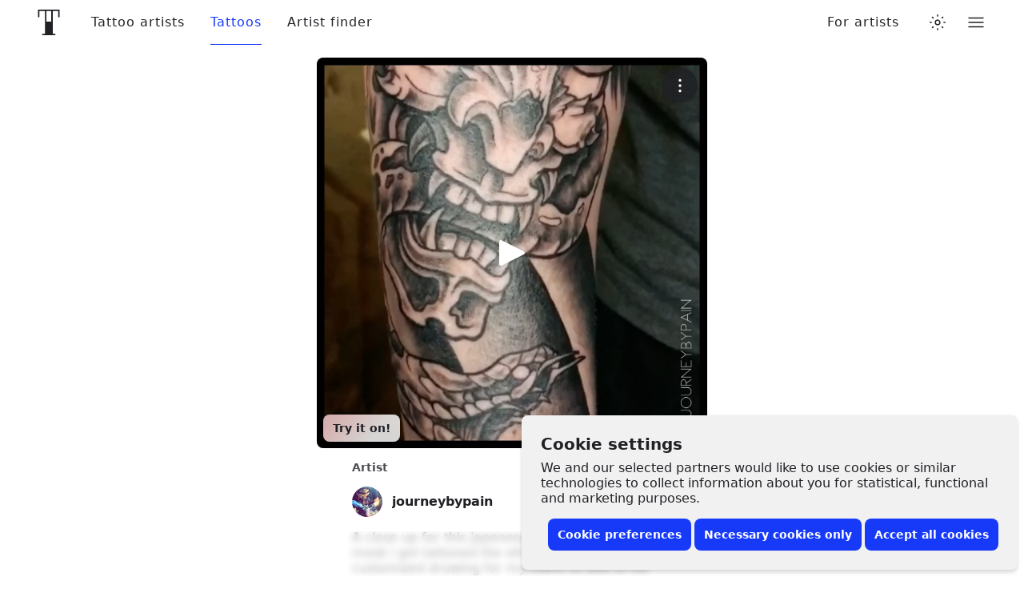

--- FILE ---
content_type: text/css
request_url: https://www.tattoodo.com/static/assets/af6a2feb.css
body_size: 2898
content:
._3RCNv3{display:flex}.Js2wVw_{display:none}.HfuaRYS{align-items:flex-start;background-color:var(--3644322065);bottom:0;box-shadow:0 -4px 4px 0 #0000001f,0 0 4px 0 #0000000f;color:var(--2574810031);display:flex;flex-direction:column;justify-content:flex-end;padding:10px 16px;position:fixed;right:0;z-index:1600}@media only screen and (min-width:768px){.HfuaRYS{border-radius:8px;bottom:8px;box-shadow:0 4px 4px 0 #0000001f,0 0 4px 0 #0000000f;padding:24px;right:8px;width:620px}}.WLn8bdf{font-size:16px;font-weight:600;line-height:1.2;margin:0 0 4px}@media only screen and (min-width:768px){.WLn8bdf{font-size:20px;margin-bottom:8px}}.MX4emOi{font-size:14px;line-height:1.2;margin:0 0 8px}@media only screen and (min-width:768px){.MX4emOi{font-size:16px;margin-bottom:16px}}.VEzp27Y{align-items:center;display:flex;flex-direction:column;justify-content:flex-end;width:100%}@media only screen and (min-width:768px){.VEzp27Y{flex-direction:row}}.isGxAxV{width:100%}@media only screen and (min-width:768px){.isGxAxV{width:auto}}.isGxAxV+.isGxAxV{margin-top:4px}@media only screen and (min-width:768px){.isGxAxV+.isGxAxV{margin-left:4px;margin-top:0}}.wYbUHDE{display:none}.b7GO06J .wYbUHDE{display:block}.b7GO06J .IgRRwdQ{display:none}.K7t6f6I{display:none;flex-direction:row;height:30px;justify-content:space-between;margin-top:12px;width:100%}@media only screen and (min-width:768px){.K7t6f6I{justify-content:flex-end}}.b7GO06J .K7t6f6I{display:flex}.MHAwehh{align-items:center;cursor:pointer;display:flex;flex-direction:column;height:30px;justify-content:flex-start;width:25%}@media only screen and (min-width:768px){.MHAwehh{flex-direction:row;width:auto}}@media only screen and (min-width:768px){.MHAwehh+.MHAwehh{margin-left:8px}}.npH2uz5{font-size:14px;margin-top:4px}@media only screen and (min-width:768px){.npH2uz5{margin-top:0}}.TAAV04K{opacity:0;pointer-events:none;position:absolute}.mdk7UWK{align-items:center;background-color:var(--1235219442);border:1px solid var(--981189211);border-radius:4px;display:flex;flex-shrink:0;height:18px;justify-content:center;margin-right:8px;overflow:hidden;position:relative;transition:border-color var(--transition),background-color var(--transition);width:18px;z-index:3}.TAAV04K:disabled~.mdk7UWK{opacity:.5}.TAAV04K:checked~.mdk7UWK{background-color:#173af8;border-color:#173af8}.UE3ah26{color:#fff;font-size:10px;opacity:0;transform:scale(0);transition:opacity var(--transition),transform var(--transition)}.TAAV04K:checked~.mdk7UWK .UE3ah26{opacity:1;transform:scale(1)}.OeRBCLK{display:flex;flex-direction:column;position:relative;width:100%;z-index:2}@media (prefers-color-scheme:dark){html.auto-theme .OeRBCLK{background-color:var(--827732822);color:#fff}}html.dark .OeRBCLK{background-color:var(--827732822);color:#fff}html.lights-out .OeRBCLK{background-color:var(--827732822);color:#fff}.FZ4p6Wc{background-color:initial;color:inherit;flex-grow:1}.FGOZsLY{animation:XQCTobz 3s linear infinite;position:relative}@keyframes XQCTobz{0%,10%{transform:scale(1)}25%{transform:scale(1.2)}30%{transform:scale(1)}40%,to{transform:scale(1)}}.FGOZsLY:before{animation:_3Mr1B63 3s cubic-bezier(.2,0,.4,1) infinite;animation-delay:.8s;background-color:var(--3502636724);border-radius:50%;content:"";height:80vw;left:50%;opacity:0;position:absolute;top:50%;transform:translate(-50%,-50%);width:80vw;z-index:-1}@keyframes _3Mr1B63{0%{opacity:1;transform:translate(-50%,-50%) scale(0)}50%,to{opacity:0;transform:translate(-50%,-50%) scale(1)}}

/*! normalize.css v8.0.0 | MIT License | github.com/necolas/normalize.css */html{-webkit-text-size-adjust:100%;line-height:1.15}body{margin:0}h1{font-size:2em;margin:.67em 0}hr{box-sizing:initial;height:0;overflow:visible}pre{font-family:monospace,monospace;font-size:1em}a{background-color:initial}abbr[title]{border-bottom:none;text-decoration:underline;-webkit-text-decoration:underline dotted;text-decoration:underline dotted}b,strong{font-weight:bolder}code,kbd,samp{font-family:monospace,monospace;font-size:1em}small{font-size:80%}sub,sup{font-size:75%;line-height:0;position:relative;vertical-align:initial}sub{bottom:-.25em}sup{top:-.5em}img{border-style:none}button,input,optgroup,select,textarea{font-family:inherit;font-size:100%;line-height:1.15;margin:0}button,input{overflow:visible}button,select{text-transform:none}[type=button],[type=reset],[type=submit],button{-webkit-appearance:button}[type=button]::-moz-focus-inner,[type=reset]::-moz-focus-inner,[type=submit]::-moz-focus-inner,button::-moz-focus-inner{border-style:none;padding:0}[type=button]:-moz-focusring,[type=reset]:-moz-focusring,[type=submit]:-moz-focusring,button:-moz-focusring{outline:1px dotted ButtonText}fieldset{padding:.35em .75em .625em}legend{box-sizing:border-box;color:inherit;display:table;max-width:100%;padding:0;white-space:normal}progress{vertical-align:initial}textarea{overflow:auto}[type=checkbox],[type=radio]{box-sizing:border-box;padding:0}[type=number]::-webkit-inner-spin-button,[type=number]::-webkit-outer-spin-button{height:auto}[type=search]{-webkit-appearance:textfield;outline-offset:-2px}[type=search]::-webkit-search-decoration{-webkit-appearance:none}::-webkit-file-upload-button{-webkit-appearance:button;font:inherit}details{display:block}summary{display:list-item}template{display:none}[hidden]{display:none}html{--3477626056:#000;--2574810031:#202125;--1165765287:#202125cc;--3763335109:#20212599;--1301625293:#20212566;--1529071501:#20212533;--203343004:#2021251f;--1782081665:#fff;--2614808855:#f5f5f5;--981189211:#e1e1e1;--3261851564:#e1e1e199;--1235219442:#fff;--827732822:#fff;--4229425095:#fffffff2;--1900012432:#ffffffe6;--532366285:#fffc;--569110351:#ffffffb3;--4046467179:#fff9;--1368458670:#ffffff80;--2826474054:#fff3;--1305588964:#fff0;--3153880342:#f1f3fd;--3644322065:#f1f1f1;--3502636724:#f8f8f8;--429669166:#2a2a2a;--2173572259:#202125;--2211458599:#202125f2;--97820737:#202125cc;--1542052251:#20212599;--2464825406:#20212580;--2762855860:#20212554;--1048634036:#20212529;--2732777590:#2021251f;--3202725210:#2021250f;--1726846906:#e4e4e4;--1834324657:#ccc;--2880914188:#f5f6f7;--2066373192:#ebebeb;--1246870197:#ebebeb;--590345169:#fff;--1222149592:#d9d0c1;--2301541356:#173af8;--374519849:#173af8cc;--2391464123:#173af899;--1200349939:#173af880;--2248036443:#173af83d;--3278596963:#173af81f;--2276187930:#173af80f;--1323416445:#173af808;--2150972227:#ff4848;--1776854205:#ff4848bf;--1773310180:#ff484833;--4238491059:#ff48481f;--4031418942:#e42172;--3405824480:#e4217233;--1034329373:#e421721a;--172804225:#f7cf49;--2524626879:#f7cf493d;--2687215586:#202125;--3668005788:#00de74}html.light{--3477626056:#000;--2574810031:#202125;--1165765287:#202125cc;--3763335109:#20212599;--1301625293:#20212566;--1529071501:#20212533;--203343004:#2021251f;--1782081665:#fff;--2614808855:#f5f5f5;--981189211:#e1e1e1;--3261851564:#e1e1e199;--1235219442:#fff;--827732822:#fff;--4229425095:#fffffff2;--1900012432:#ffffffe6;--532366285:#fffc;--569110351:#ffffffb3;--4046467179:#fff9;--1368458670:#ffffff80;--2826474054:#fff3;--1305588964:#fff0;--3153880342:#f1f3fd;--3644322065:#f1f1f1;--3502636724:#f8f8f8;--429669166:#2a2a2a;--2173572259:#202125;--2211458599:#202125f2;--97820737:#202125cc;--1542052251:#20212599;--2464825406:#20212580;--2762855860:#20212554;--1048634036:#20212529;--2732777590:#2021251f;--3202725210:#2021250f;--1726846906:#e4e4e4;--1834324657:#ccc;--2880914188:#f5f6f7;--2066373192:#ebebeb;--1246870197:#ebebeb;--590345169:#fff;--1222149592:#d9d0c1;--2301541356:#173af8;--374519849:#173af8cc;--2391464123:#173af899;--1200349939:#173af880;--2248036443:#173af83d;--3278596963:#173af81f;--2276187930:#173af80f;--1323416445:#173af808;--2150972227:#ff4848;--1776854205:#ff4848bf;--1773310180:#ff484833;--4238491059:#ff48481f;--4031418942:#e42172;--3405824480:#e4217233;--1034329373:#e421721a;--172804225:#f7cf49;--2524626879:#f7cf493d;--2687215586:#202125;--3668005788:#00de74}@media (prefers-color-scheme:dark){html.auto-theme{--3477626056:#fff;--2574810031:#fff;--1165765287:#fffc;--3763335109:#fff9;--1301625293:#fff6;--1529071501:#fff3;--203343004:#ffffff1f;--1782081665:#fff;--2614808855:#202125;--981189211:#333;--3261851564:#3339;--1235219442:#333;--827732822:#222;--4229425095:#222222f2;--1900012432:#222222e6;--532366285:#222c;--569110351:#222222b3;--4046467179:#2229;--1368458670:#22222280;--2826474054:#2223;--1305588964:#2220;--3153880342:#2b2e3a;--3644322065:#222;--3502636724:#2a2a2a;--2173572259:#040404;--2211458599:#040404f2;--97820737:#040404cc;--1542052251:#04040499;--2464825406:#04040480;--2762855860:#04040454;--1048634036:#04040429;--2732777590:#0404041f;--3202725210:#0404040f;--429669166:#000;--1726846906:#444;--1834324657:#666;--2880914188:#111;--2066373192:#111;--1246870197:#000;--590345169:#000;--1222149592:#5f513a;--2301541356:#173af8;--374519849:#173af8cc;--2391464123:#173af899;--1200349939:#173af880;--2248036443:#173af83d;--3278596963:#173af81f;--2276187930:#173af80f;--1323416445:#173af808;--2150972227:#ff4848;--1776854205:#ff4848bf;--1773310180:#ff484833;--4238491059:#ff48481f;--4031418942:#e42172;--3405824480:#e4217233;--1034329373:#e421721a;--172804225:#f7cf49;--2524626879:#f7cf493d;--2687215586:#202125;--3668005788:#00de74;color-scheme:dark}}html.dark{--3477626056:#fff;--2574810031:#fff;--1165765287:#fffc;--3763335109:#fff9;--1301625293:#fff6;--1529071501:#fff3;--203343004:#ffffff1f;--1782081665:#fff;--2614808855:#202125;--981189211:#333;--3261851564:#3339;--1235219442:#333;--827732822:#222;--4229425095:#222222f2;--1900012432:#222222e6;--532366285:#222c;--569110351:#222222b3;--4046467179:#2229;--1368458670:#22222280;--2826474054:#2223;--1305588964:#2220;--3153880342:#2b2e3a;--3644322065:#222;--3502636724:#2a2a2a;--2173572259:#040404;--2211458599:#040404f2;--97820737:#040404cc;--1542052251:#04040499;--2464825406:#04040480;--2762855860:#04040454;--1048634036:#04040429;--2732777590:#0404041f;--3202725210:#0404040f;--429669166:#000;--1726846906:#444;--1834324657:#666;--2880914188:#111;--2066373192:#111;--1246870197:#000;--590345169:#000;--1222149592:#5f513a;--2301541356:#173af8;--374519849:#173af8cc;--2391464123:#173af899;--1200349939:#173af880;--2248036443:#173af83d;--3278596963:#173af81f;--2276187930:#173af80f;--1323416445:#173af808;--2150972227:#ff4848;--1776854205:#ff4848bf;--1773310180:#ff484833;--4238491059:#ff48481f;--4031418942:#e42172;--3405824480:#e4217233;--1034329373:#e421721a;--172804225:#f7cf49;--2524626879:#f7cf493d;--2687215586:#202125;--3668005788:#00de74;color-scheme:dark}html.lights-out{--3477626056:#fff;--2574810031:#fff;--1165765287:#fffc;--3763335109:#fff9;--1301625293:#fff6;--1529071501:#fff3;--203343004:#ffffff1f;--1782081665:#fff;--2614808855:#202125;--981189211:#333;--3261851564:#3339;--1235219442:#333;--827732822:#222;--4229425095:#222222f2;--1900012432:#222222e6;--532366285:#222c;--569110351:#222222b3;--4046467179:#2229;--1368458670:#22222280;--2826474054:#2223;--1305588964:#2220;--3153880342:#2b2e3a;--3644322065:#222;--3502636724:#2a2a2a;--2173572259:#040404;--2211458599:#040404f2;--97820737:#040404cc;--1542052251:#04040499;--2464825406:#04040480;--2762855860:#04040454;--1048634036:#04040429;--2732777590:#0404041f;--3202725210:#0404040f;--429669166:#000;--1726846906:#444;--1834324657:#666;--2880914188:#111;--2066373192:#111;--1246870197:#000;--590345169:#000;--1222149592:#5f513a;--2301541356:#173af8;--374519849:#173af8cc;--2391464123:#173af899;--1200349939:#173af880;--2248036443:#173af83d;--3278596963:#173af81f;--2276187930:#173af80f;--1323416445:#173af808;--2150972227:#ff4848;--1776854205:#ff4848bf;--1773310180:#ff484833;--4238491059:#ff48481f;--4031418942:#e42172;--3405824480:#e4217233;--1034329373:#e421721a;--172804225:#f7cf49;--2524626879:#f7cf493d;--2687215586:#202125;--3668005788:#00de74;--2574810031:#ddd;--981189211:#1d1d1d;--827732822:#0d0d0d;--4229425095:#0d0d0df2;--532366285:#0d0d0dcc;--569110351:#0d0d0db3;--4046467179:#0d0d0d99;--1368458670:#0d0d0d80;--2826474054:#0d0d0d33;--1305588964:#0d0d0d00;--1235219442:#222;--3644322065:#111;--3502636724:#1a1a1a;color-scheme:dark}html{--transition--duration:0.2s;--transition--easing:cubic-bezier(0.2,0,0.4,1);--transition:var(--transition--duration) var(--transition--easing);-moz-osx-font-smoothing:grayscale;-webkit-font-smoothing:antialiased;-webkit-overflow-scrolling:touch;background-color:var(--827732822);color:var(--2574810031);font-family:system-ui,-apple-system,BlinkMacSystemFont,Segoe UI,Roboto,Ubuntu,Helvetica Neue,Oxygen,Cantarell,sans-serif;font-size:20px;line-height:1.3;min-height:100%;overflow-x:hidden;overflow-y:auto;text-rendering:optimizeLegibility;width:100%}body{min-height:100%;overscroll-behavior-y:contain}body.not-scrollable{height:100vh;overflow:hidden;position:fixed;width:100%}*,:after,:before{box-sizing:border-box}a{color:inherit;text-decoration:none}table{border-collapse:collapse;width:100%}th{font-weight:700;text-align:left}td,th{padding:16px}img{display:block;max-width:100%}fieldset{border:0;margin:0;padding:0}::-webkit-search-cancel-button{-webkit-appearance:none;background-image:url('data:image/svg+xml;uf8,<svg xmlns="http://www.w3.org/2000/svg" viewBox="0 0 32 32"><path d="M3.2 0L0 3.2 28.8 32l3.2-3.2zM32 3.2L28.8 0 0 28.8 3.2 32z"/></svg>');background-position:0;background-repeat:no-repeat;height:10px;width:10px}[data-whatintent=mouse] :focus,[data-whatintent=touch] :focus{-webkit-tap-highlight-color:transparent;outline:none}
/*# sourceMappingURL=3d911fd4.js.map*/

--- FILE ---
content_type: text/css
request_url: https://www.tattoodo.com/static/assets/565a90e2.css
body_size: 2597
content:
.We09vCd{appearance:none;background-color:var(--429669166);border:0;border-radius:50%;color:var(--1782081665);display:block;font-weight:600;letter-spacing:1px;max-width:100%;overflow:hidden;padding:0;position:relative;text-transform:uppercase;transform:translateZ(0);width:1em}button.We09vCd{cursor:pointer}.We09vCd:before{content:"";display:block;padding-bottom:100%;position:relative;width:100%}.SlylhWl{background-color:var(--2880914188);color:var(--2574810031)}.aLhxuoH{background-color:var(--1235219442);color:var(--2574810031)}.SlylhWl .XkSYAw8{opacity:.8}.uX16qgY{height:100%;left:0;object-fit:cover;position:absolute;top:0;width:100%}.XkSYAw8{font-size:.25em;left:50%;line-height:1;position:absolute;top:50%;transform:translateX(-50%) translateY(-50%)}.HLMnt6_{perspective:1000px;position:relative}.naG_zxz{z-index:300}.viriGnH{align-items:center;appearance:none;background-color:initial;border:0;color:inherit;color:var(--2574810031);cursor:pointer;display:flex;height:56px;justify-content:center;padding:0;position:relative;width:40px}.DeY6DtG .RvOwJ45,.DeY6DtG .viriGnH{appearance:none;background-color:var(--827732822);border:0;border-radius:8px;box-shadow:0 8px 16px 0 #0000000f,0 0 1px 0 #0000000f;cursor:pointer;height:40px;padding:8px 10px;position:relative}.DeY6DtG .RvOwJ45:before,.DeY6DtG .viriGnH:before{border-radius:inherit;bottom:0;box-shadow:0 2px 6px 0 #0000000d,0 6px 18px #0000000d;content:"";left:0;opacity:0;pointer-events:none;position:absolute;right:0;top:0;transition:opacity var(--transition)}.DeY6DtG .RvOwJ45:hover:before,.DeY6DtG .viriGnH:hover:before{opacity:1}@media only screen and (min-width:768px){.DeY6DtG .RvOwJ45,.DeY6DtG .viriGnH{height:48px}}.zngFTj6:before{animation:GyLWZsA var(--transition) forwards;border:1px solid #e4e4e4;border-radius:50%;content:"";height:40px;left:50%;opacity:0;position:absolute;top:50%;transform:translateX(-50%) translateY(-50%);width:40px}.RvOwJ45{align-items:center;appearance:none;background-color:initial;border:0;color:inherit;cursor:pointer;display:flex;flex-direction:row;height:56px;justify-content:center;padding:0;transform:translateZ(0)}.zNoQoB6{position:relative}.iZXs46x .zNoQoB6:before{animation:EEEHK2B .2s cubic-bezier(.2,0,.4,1) forwards;background-color:var(--2150972227);border-radius:50%;box-shadow:0 0 0 2px #fff;content:"";height:8px;position:absolute;right:0;top:0;width:8px;z-index:2}@keyframes EEEHK2B{0%{transform:scale(0)}to{transform:scale(1)}}.qFFie9A{color:inherit;font-size:14px;margin-left:8px;transform:rotateX(0);transition:transform var(--transition)}.ouHgmXv .qFFie9A,.zngFTj6 .qFFie9A{transform:rotateX(-180deg)}.px5HzQF{animation-duration:.2s;animation-fill-mode:forwards;animation-iteration-count:1;animation-name:GyLWZsA;animation-timing-function:cubic-bezier(.2,0,.4,1);appearance:none;background-color:#000;border:0;bottom:0;height:auto;left:0;opacity:.62;position:absolute;right:0;top:0;width:auto;z-index:200}@keyframes GyLWZsA{0%{opacity:0}to{opacity:.62}}.MZBnDCp{align-items:center;appearance:none;background-color:var(--1235219442);border:1px solid var(--981189211);border-radius:8px;color:var(--2574810031);cursor:pointer;display:flex;height:40px;justify-content:center;padding:0 12px;position:relative}.MZBnDCp:before{border-radius:inherit;bottom:0;box-shadow:0 2px 6px 0 #0000000d,0 6px 18px #0000000d;content:"";left:0;opacity:0;pointer-events:none;position:absolute;right:0;top:0;transition:opacity var(--transition)}.MZBnDCp:hover:before{opacity:1}.Ecg7pst{font-size:20px;margin-right:4px}.fZ5L8OJ{font-size:14px;font-weight:600}.pTnOZE1{--list-padding-horizontal:16px;--list-padding-vertical:calc(var(--padding, 12px)*0.75);display:flex;flex-direction:column;font-size:16px;width:100%}.M1lALeK{--list-padding-vertical:calc(var(--list-padding-horizontal)*var(--airy))}.KicTcJL{--list-padding-horizontal:var(--padding,16px);margin:calc(var(--list-padding-horizontal)*-1);width:calc(100% + var(--list-padding-horizontal)*2)}.EMP1SUc{--list-padding-horizontal:var(--padding,16px);margin:0 calc(var(--list-padding-horizontal)*-1);width:calc(100% + var(--list-padding-horizontal)*2)}.DdwdKr6{--list-padding-vertical:var(--padding,16px);margin:calc(var(--list-padding-vertical)*-1) 0;width:calc(100% + var(--list-padding-vertical)*2)}.QS9AVlb{background-color:var(--981189211);height:1px;margin:calc(var(--list-padding-vertical)*.25) 0;width:100%}.Pt5vqF2{appearance:none;background-color:initial;border:0;color:var(--2574810031);display:block;padding:0;padding:var(--list-padding-vertical) var(--list-padding-horizontal);position:relative;text-align:left;transition:opacity var(--transition);width:100%;z-index:0}.r6DEVsi{cursor:pointer}.Pt5vqF2.URNqd8r{opacity:.6;pointer-events:none}.xxBPzmc .Pt5vqF2:not(.qayVH5i):not(:hover){opacity:.6}.Pt5vqF2.qayVH5i:before,.r6DEVsi:before{background-color:var(--3644322065);border-radius:8px;bottom:calc(var(--list-padding-vertical)*.35);content:"";left:calc(var(--list-padding-horizontal)*.3);opacity:0;pointer-events:none;position:absolute;right:calc(var(--list-padding-horizontal)*.3);top:calc(var(--list-padding-vertical)*.35);transform:scale(.94);transition:opacity var(--transition),transform var(--transition);z-index:-1}@media (prefers-color-scheme:dark){html.auto-theme .Pt5vqF2.qayVH5i:before,html.auto-theme .r6DEVsi:before{background-color:var(--3502636724)}}html.dark .Pt5vqF2.qayVH5i:before,html.dark .r6DEVsi:before{background-color:var(--3502636724)}html.lights-out .Pt5vqF2.qayVH5i:before,html.lights-out .r6DEVsi:before{background-color:var(--3502636724)}.Pt5vqF2.qayVH5i:before,.r6DEVsi:hover:before{opacity:1;transform:scale(1);transition-duration:.1s}.KicTcJL .Pt5vqF2:before{left:calc(var(--list-padding-horizontal)*.25);right:calc(var(--list-padding-horizontal)*.25)}.C9pVXJ_{align-items:center;appearance:none;background-color:initial;border:0;display:flex;flex-direction:row;gap:12px;justify-content:flex-start;line-height:1.2;padding:0;position:relative;text-align:left;transition:background-color var(--transition);width:100%;z-index:0}.xv2DMvS{align-items:center;display:flex;font-size:1.5em;height:1em;justify-content:center;width:1em}.wUk8uKC{display:flex;flex-direction:column;flex-grow:1;gap:2px;min-width:0}.Yl48Vlp{align-items:center;display:flex;flex-direction:row;font-weight:500;justify-content:flex-start;margin:0;min-width:0;overflow:hidden;text-overflow:ellipsis;white-space:nowrap}.FKApSAL{margin:0;white-space:pre-wrap}.aC3RF_s{flex-shrink:0;margin-left:auto}.sBEnSdK .wUk8uKC{color:var(--2150972227)}.ocZybdz{align-items:center;appearance:none;background-color:initial;border:0;color:var(--2574810031);cursor:pointer;display:flex;font-size:20px;height:32px;justify-content:center;padding:0;position:relative;width:32px;z-index:0}.ocZybdz:before{background-color:var(--3502636724);border:1px solid var(--981189211);border-radius:8px;content:"";height:100%;left:0;opacity:0;pointer-events:none;position:absolute;top:0;transform:scale(.95);transition:opacity var(--transition),transform var(--transition);width:100%;z-index:-1}.ocZybdz:hover:before{opacity:1;transform:scale(1)}.eLZ_yur{--link-spacing:16px;flex-grow:0;flex-shrink:0;height:56px;position:sticky;top:0;width:100%;z-index:300}@media (min-width:900px){.eLZ_yur{--link-spacing:32px}}.PewYkuJ{opacity:0;pointer-events:none}.nC2dEIB{align-items:stretch;animation-fill-mode:forwards;backdrop-filter:blur(6px);background-color:initial;color:var(--2574810031);display:flex;flex-direction:column;height:56px;justify-content:center}.nC2dEIB:before{background-color:var(--2574810031);bottom:0;content:"";left:0;opacity:0;pointer-events:none;position:absolute;right:0;top:0;transition:opacity var(--theme--transition);z-index:0}.nC2dEIB:after{background-color:var(--827732822);bottom:0;content:"";left:0;pointer-events:none;position:absolute;right:0;top:0;transition:opacity var(--theme--transition);z-index:0}.bK9gEMa{flex-grow:0;margin-left:-16px;order:1}.JL8J5I_{order:4}.cecVvsX{font-size:32px;padding:12px 8px}@media only screen and (min-width:1024px){.cecVvsX{padding:12px 21px}}.cecVvsX svg{width:1em}.bK9gEMa svg{margin:0 auto}@media only screen and (min-width:1024px){.bK9gEMa svg{margin:0}}.hImrPA6{align-items:center;display:flex;flex-direction:row;justify-content:flex-start;position:relative;width:100%;z-index:1}.nbTNy1a{order:3}.xygOsrP{display:none}@media only screen and (min-width:768px){.xygOsrP{align-items:center;display:flex;flex-direction:row;height:56px;justify-content:flex-end;padding:0 16px}}.pmAHiQ0{display:none}@media only screen and (min-width:768px){.pmAHiQ0{align-items:center;display:flex;flex-direction:row;height:56px;justify-content:flex-end;order:5;padding:0 16px}}.xygOsrP>ul{display:flex;flex-direction:row;flex-wrap:nowrap;height:100%;list-style-type:none;margin:0;padding:0}.Y5EYRZy{align-items:center;display:flex;flex-direction:column;height:100%;justify-content:center;position:relative}.Y5EYRZy:first-child{margin-left:calc(var(--link-spacing)/2)}@media (min-width:1280px){.Y5EYRZy:first-child{margin-left:calc(var(--link-spacing)/-2)}}.DybFx3n{appearance:none;background:#0000;border:0;cursor:pointer;display:block;font-size:16px;font-weight:500;letter-spacing:1px;padding:0 calc(var(--link-spacing)/2);transition:color var(--theme--transition);white-space:nowrap}.c2kwZIn{color:var(--2301541356)!important}@media (prefers-color-scheme:dark){html.auto-theme .c2kwZIn{color:#fff!important}}html.dark .c2kwZIn{color:#fff!important}html.lights-out .c2kwZIn{color:#fff!important}.DybFx3n:before{bottom:0;content:"";left:0;position:absolute;right:0;top:0}.DybFx3n:after{background-color:currentColor;bottom:0;content:"";display:block;height:1px;left:calc(var(--link-spacing)/2);position:absolute;right:calc(var(--link-spacing)/2);transform:scaleX(0);transform-origin:center center;transition:transform var(--transition)}.DybFx3n:hover:after,.c2kwZIn:after{transform:scaleX(1)}.oD9jlGp{flex-grow:1;order:3}.fq6sUyD{margin-left:12px;order:7}.HYsxjvz{position:relative}.PThdwHw{background-color:var(--590345169);border-radius:16px;box-shadow:0 0 1px 0 #0000000a,0 8px 16px 0 #0000000a;display:flex;flex-direction:column;left:50%;list-style-type:none;margin:0;min-width:190px;opacity:0;padding:0;pointer-events:none;position:absolute;top:100%;transform:translateY(-16px) translateX(-50%);transition:opacity var(--transition),transform var(--transition);z-index:1}.HYsxjvz:hover .PThdwHw{opacity:1;pointer-events:all;transform:translateY(0) translateX(-50%)}.fIqSllO{padding:8px}.fIqSllO+.fIqSllO{border-top:1px solid var(--2614808855)}.jQYAzQI{appearance:none;background-color:initial;border:0;color:var(--2574810031);cursor:pointer;display:block;font-size:16px;padding:16px 8px;position:relative;text-align:left;width:100%}.jQYAzQI:before{background-color:var(--3502636724);border-radius:8px;bottom:0;content:"";left:0;opacity:0;pointer-events:none;position:absolute;right:0;top:0;transition:opacity var(--transition);z-index:-1}.jQYAzQI:hover:before{opacity:1}.NXjR_Vm{align-items:center;display:flex;order:6}
/*# sourceMappingURL=8295835b.js.map*/

--- FILE ---
content_type: text/javascript
request_url: https://www.tattoodo.com/static/assets/e33b6ac6.js
body_size: 10299
content:
(()=>{"use strict";var e,a,d,c,b,f,t,r={},o={};function n(e){var a=o[e];if(void 0!==a)return a.exports;var d=o[e]={exports:{}};return r[e].call(d.exports,d,d.exports,n),d.exports}n.m=r,e=[],n.O=(a,d,c,b)=>{if(!d){var f=1/0;for(i=0;i<e.length;i++){for(var[d,c,b]=e[i],t=!0,r=0;r<d.length;r++)(!1&b||f>=b)&&Object.keys(n.O).every((e=>n.O[e](d[r])))?d.splice(r--,1):(t=!1,b<f&&(f=b));if(t){e.splice(i--,1);var o=c();void 0!==o&&(a=o)}}return a}b=b||0;for(var i=e.length;i>0&&e[i-1][2]>b;i--)e[i]=e[i-1];e[i]=[d,c,b]},n.n=e=>{var a=e&&e.__esModule?()=>e.default:()=>e;return n.d(a,{a}),a},d=Object.getPrototypeOf?e=>Object.getPrototypeOf(e):e=>e.__proto__,n.t=function(e,c){if(1&c&&(e=this(e)),8&c)return e;if("object"==typeof e&&e){if(4&c&&e.__esModule)return e;if(16&c&&"function"==typeof e.then)return e}var b=Object.create(null);n.r(b);var f={};a=a||[null,d({}),d([]),d(d)];for(var t=2&c&&e;"object"==typeof t&&!~a.indexOf(t);t=d(t))Object.getOwnPropertyNames(t).forEach((a=>f[a]=()=>e[a]));return f.default=()=>e,n.d(b,f),b},n.d=(e,a)=>{for(var d in a)n.o(a,d)&&!n.o(e,d)&&Object.defineProperty(e,d,{enumerable:!0,get:a[d]})},n.f={},n.e=e=>Promise.all(Object.keys(n.f).reduce(((a,d)=>(n.f[d](e,a),a)),[])),n.u=e=>({53:"969ed358",107:"53f56599",199:"a8b98a54",334:"290c057b",376:"acafac20",705:"5b610b8c",757:"0cef3dda",972:"38bf74b8",1109:"bb3d676f",1310:"0f89896e",1539:"9b7cfd13",1954:"4cf7cfc6",2199:"d77d26c0",2250:"68e01db0",2300:"e1d4adef",2306:"fba900d8",2480:"24ce104c",2505:"cb7071fb",2570:"27c80dec",2648:"fbf7ed41",2651:"99154105",2713:"7118bb87",2819:"b15d2a73",2874:"07f7de80",2911:"3214a0fa",3095:"f48fe4e8",3163:"fe0a52b1",3255:"ea4d39c5",3432:"4866afb6",3531:"6185070b",3570:"d183b7a3",3658:"131d25ef",3804:"38c4310d",3807:"ac7aa0b5",3820:"9efe4502",3972:"408866f5",4156:"80a3caf9",4292:"bb601be2",4600:"7b0d891b",4638:"2cd5e221",4653:"a82fef17",4669:"dc05cfb8",4871:"fa8a607a",5045:"e1412a9d",5056:"8fdabb9c",5060:"090652c3",5111:"cc8f6527",5185:"58d07873",5467:"3ae89393",5498:"264b2a48",5691:"c9e5e942",6020:"dd963b96",6022:"db771cfd",6170:"230eaefb",6272:"2854c302",6353:"a01eb337",6407:"d645a5fb",6737:"23a1d626",6793:"6bce3358",6948:"c4d65f4b",7005:"9ce38638",7354:"97d7c62c",7488:"44e490bd",7690:"d295b7aa",7769:"09a0da2a",7839:"afcf6928",7998:"c5088a93",8375:"d16b08a0",8518:"3de0ae71",8535:"2c714501",8694:"ad21eae4",8765:"30841d4e",8816:"108267bd",8920:"016c08f7",8958:"4c3eef97",9101:"5092eaf6",9110:"3496e199",9167:"b5974e37",9399:"4ba29963",9548:"719bac39",9658:"2f0af135",9674:"463b4c74",9874:"46c8a1c6",10011:"3837234f",10154:"1a58d2cc",10350:"d0346dec",10420:"7bfed46f",10628:"dab221cb",10706:"0e16def6",10937:"c3ddb12f",11132:"b07b7517",11228:"38765293",11325:"408b7111",11403:"0bd9a79a",11463:"4f2a3e7f",11500:"d5088298",11585:"3106beb8",11779:"fe960fcf",11880:"ff708a2e",11913:"2916ed0f",12004:"0389e05f",12682:"9f475891",12755:"9fd21dc7",12760:"f0e0999b",13091:"65037107",13337:"83583ced",13344:"4dec2c8a",13982:"906dc60b",14184:"496db86b",14213:"33240636",14247:"bf9c55b3",14584:"4b974b6d",14809:"1fb8d6d8",14950:"c5b50472",14980:"7c4d318c",14987:"7f690ac5",15183:"b57f9edf",15247:"310ce678",15279:"27536b82",15339:"399b295f",15348:"4ddf5676",15381:"05d31bf9",15503:"ec3e768a",15810:"c00d3d6a",15980:"53e8f65d",16022:"26c47f11",16718:"29b954aa",16864:"6158d116",16927:"f847a817",17068:"1214a8a5",17083:"47746f70",17146:"baa6d0f6",17446:"0d5419d3",17560:"e09ddb93",17615:"79a6b955",17621:"07603ff9",17627:"6d77a065",17777:"679da06a",17783:"bbc0645e",18218:"1785f7a8",18504:"a57da972",18572:"1b834457",19066:"2a8aabd7",19260:"0bc9f407",19302:"69e4c85b",19317:"33e8eab5",19394:"faaf8d00",19446:"3e77f3b7",19486:"cffa02a8",19546:"54252ff6",19575:"7c25da6b",19590:"6a8c9108",19763:"1a59082b",20316:"4526fdf1",20810:"85202ae6",20830:"26ac80f4",20886:"e151ee4c",20982:"c03027e7",21251:"9f687c45",21302:"4dfa0c88",21328:"cdaedb1c",21684:"36134d21",21894:"8ea04e40",21999:"176d2f0a",22048:"99f44612",22073:"806dc73a",22256:"c973c0f9",22318:"d3d7ef98",22321:"afb6b217",22509:"b3e5d468",22686:"1b3bca50",22801:"1c544129",22903:"e06a77d9",22993:"03896197",23030:"fc871d5b",23036:"a95575c1",23250:"2efd3d3c",23255:"f7e9d8c8",23415:"6cd3de7e",23584:"19672e56",23721:"3b778519",23902:"55bd48ae",24099:"e5acbc59",24131:"46af59e0",24283:"7a91e7f8",24479:"b2b64dea",24612:"a578707e",24616:"20d87589",24942:"e2f9630f",24986:"d50f745f",25046:"59d2da7a",25065:"ebeed924",25471:"ffdab788",25482:"9e66cc31",25933:"589b3379",26226:"db1368d6",26269:"1b7c9af3",26357:"557fc173",26362:"ae11ebc6",26393:"40b5f741",26714:"00605341",26888:"b2bcc13a",27075:"37ce6894",27108:"dae8fd85",27233:"58b445f0",27312:"bf975cc6",27462:"c64d014d",27714:"092abfd2",27770:"5760d04e",28071:"a8c14dfb",28197:"39becffa",28261:"fcba561d",28322:"dd377b9b",28376:"5eb19ce4",28424:"b5378442",28634:"09904854",28980:"3377ca00",29009:"5405a229",29108:"1e711ae5",29306:"07b5ff3d",29402:"1bcb3602",29820:"23431e8b",29896:"ce4c4742",29977:"6bc5ba6e",30178:"27b84a93",30230:"1379f9fd",30255:"e0cb75c0",30290:"8c66dfb7",30300:"61b2a18b",30618:"555e77ce",30795:"6db680d6",31104:"d22161f8",31153:"e2f6045c",31231:"3d5f61fa",31369:"afa6478a",31628:"4354aeb8",31812:"cf2cbbda",31985:"61cb84ab",32078:"851ea2c6",32115:"8ca0960d",32125:"85a34da5",32525:"1c43d4a9",32604:"d016076b",32700:"f2a5e6dd",32860:"070d0782",32989:"a39145de",33016:"3db90b42",33123:"dc79991f",33160:"45b62909",33378:"e558a887",33381:"eb9eb06d",33646:"80de4e8a",33690:"a92e8a33",33705:"238dfa3e",33823:"5f84120d",33901:"a6dc98c0",34023:"141ba10d",34283:"8daf517f",34381:"86acefbe",34614:"3a9ca9dc",34657:"0a3ec523",34764:"846f3499",34831:"1c9748c2",34893:"d3471e49",35235:"fda02e41",35362:"0d4bf8a1",35446:"306f6656",35608:"f74d9694",35692:"0890c080",35957:"77f31b74",36091:"3d0720f4",36165:"2cb42de1",36830:"6d5c3c4a",36832:"89e2f236",36881:"13ba9d13",36893:"354f0158",36985:"aec22e67",37107:"b8710006",37187:"af19e7a1",37328:"2429573e",37426:"e1fd3ad4",37436:"404c3db5",37643:"b3249f9f",37670:"3b5e37b9",37699:"b72db10e",37834:"910fa38b",37884:"8a0b1017",38004:"8be1f8cf",38282:"341eb5dc",38310:"923cb198",38366:"dcf0df43",38958:"4e5f5cd3",38987:"fa90e470",39071:"67489638",39091:"04e96969",39203:"f3c58d8b",39486:"294464f0",39564:"899d04a6",39672:"136647ec",39712:"6287c2c0",40181:"19cb3836",40401:"6be30fe7",40447:"bea2dbcc",40760:"763be43d",40769:"535d1546",40842:"1cb7284c",40959:"562f51d6",41082:"15a76be7",41241:"60fc9553",41341:"dd8d6ab4",41438:"6a2278f6",41727:"d558cc4f",41802:"76aa51a6",41937:"e6d000a9",42072:"91ec82b5",42294:"a6a00dc9",42299:"96cb47d5",42385:"e7f67e51",42426:"4248d3a1",42428:"89f02a68",42515:"1f14697d",42579:"ef9aa04f",42673:"db100728",42951:"6632d824",43012:"fd213825",43233:"d027493b",43587:"4ca1477c",43653:"7de32f92",44299:"54b8d474",44393:"3aa46e13",44409:"272bd943",44471:"58933c78",44528:"bdfcf25a",44625:"be6e9f94",44809:"dd120b76",44835:"5e6e4e0f",45097:"c7ee7cc4",45582:"40ab8497",45870:"ae574531",46249:"84a25b2d",46301:"c3ffd09f",46304:"d2f03a19",46365:"b98becfc",46424:"9f0b14a0",46743:"17cb8de5",46778:"34783565",46834:"80c40051",46879:"3a983910",47318:"51465919",47350:"8b003d39",47447:"b2a73215",47471:"b45213ca",47562:"e59975fb",47792:"229744fb",48080:"19a5f7e1",48198:"afec2975",48337:"6060a83d",48393:"7760d433",48418:"144d4a3f",48427:"e64d9143",48896:"e4b463e9",49097:"99e300a7",49156:"a3814e45",49259:"9b6bd69c",49390:"051788ac",49444:"e5548c3a",49604:"f1baa721",49653:"c8370c0d",49668:"08363944",50092:"0db1414c",50793:"3e0dece6",50860:"0d14b5ec",50996:"e239ab4e",51126:"03ed34d9",51441:"d7489af0",51569:"5aa7caa3",51579:"710b4dd7",51598:"b454914c",51605:"2be245df",51648:"02feb9a3",52139:"73bcce0b",52189:"3c79d488",52225:"aaa29f25",52358:"899dc222",52514:"67742bb7",52581:"f3dfc307",52610:"c91ce31f",52661:"cf2a4f37",52709:"c3043e81",52767:"27f0ec07",52857:"a3e2e90a",52913:"6fc61ca5",53200:"b800a504",53668:"3300b044",53723:"a08339eb",53893:"578e3c7b",53898:"a43424d4",53946:"cba76cb0",54058:"064b6d6f",54338:"5b77e505",54359:"8e6e6f65",54373:"b5335ac8",54696:"df870b03",54730:"0863f289",54916:"a3dbcbca",55066:"80d53dbd",55218:"67021582",55276:"95def450",55322:"6759482e",55369:"37b10320",55377:"dcdce0db",55385:"41497a1c",55417:"30ce5284",55514:"37e1e9cb",55559:"24bfec6c",55659:"caa862e4",55715:"6cdc04cd",55841:"6255238e",55851:"2b79d294",56085:"be1c57f4",56249:"ab1471f4",56811:"5255661f",56820:"3db7aea0",56904:"cc8714d0",57183:"cbc5c882",57280:"75491934",57309:"824df4a8",57528:"c6c93b0f",57543:"f899c304",57721:"c2c8b9c5",57846:"1cd964e9",57882:"0e70bba4",58258:"3b47ceda",58280:"8c3b4d54",58457:"0e86807d",58580:"11bd83e6",58923:"cb353735",58933:"cec30cc7",58943:"09a2fe18",59014:"9a394ecb",59351:"3400d393",59460:"1cebbf9f",59792:"2aa60787",60097:"645c50c7",60410:"a0d7a3ca",60507:"d4d2f648",60512:"f48f1ade",60567:"25d508b8",60584:"1c2adb83",60637:"7d86c58e",60708:"4beedf42",60727:"878e9fb4",60861:"8492001b",60951:"03beee8f",61077:"86a4104c",61882:"f297ddf5",62323:"3759a01e",62412:"277d67af",62761:"cf7c2c9e",62975:"35a9ce2f",63045:"3ba58cd4",63107:"feadd67b",63171:"a26c1cd6",63856:"83ecdfe2",63866:"121868e4",63882:"b1e18f5b",64252:"87ea8678",64285:"32114288",64337:"b4a70752",64742:"dfc2a870",64842:"f634ce8b",65030:"de1510d8",65041:"464df7f4",65337:"49ba4e0f",65574:"39b9614e",65865:"111ed31a",66219:"f365dfae",66236:"c0b2a798",66314:"176fe821",66342:"d6514a6e",66349:"891c01bc",66469:"3b11bc95",66873:"5be576ea",66889:"6fe7e762",67043:"90becab8",67123:"67e26b63",67265:"a8589f56",67272:"50074b3c",67354:"33973577",67382:"8cdf76e3",67401:"01e8d3f6",67433:"7f1f2f02",67436:"099f2b9f",67505:"a8cf106a",67586:"c8c92a8a",67615:"ac815971",67802:"d37716b7",67952:"81462294",67973:"e8e7dc13",68217:"9ceef075",68473:"c9a9d577",68490:"39448e2f",68599:"88f7a492",68633:"27b6726e",68655:"3b037916",68669:"93f2aafb",68754:"67903f27",68778:"c7a00945",68840:"3d3605f7",68866:"3911afa7",69095:"308cb1a2",69262:"dd4a851c",69839:"a4d6afe3",69919:"aab823a1",70147:"3779d1b9",70162:"f1081c4b",70282:"877c95bc",70312:"321800d5",70330:"fb093fbe",70492:"519af5bb",70611:"5ff8e317",70715:"46f6fd2e",70858:"ed2f2c87",70951:"e4fbf7b3",71111:"3e10e5f0",71158:"f336e2ae",71232:"687ba482",71307:"486c91aa",71322:"411eb470",71365:"79fc917f",71578:"e9b8d1f1",71581:"9d37add6",71691:"544ba26f",71841:"91b14f85",71896:"00811620",72016:"07ec434a",72104:"1d30fedc",72121:"f5012d33",72295:"38313573",72392:"dcec2163",72526:"9512900f",72569:"5923b54d",72695:"769a0823",72714:"bc3a7522",72854:"54265071",72910:"9934b017",73141:"76a3e8d5",73153:"772d083b",73271:"52215279",73371:"f3b91b5c",73676:"f1a1c241",73776:"faa743ab",73789:"971e2b06",73819:"7085e364",74190:"4f5a42d2",74208:"50a522ec",74245:"b599d311",74386:"9c58b3ce",74407:"45f171da",74518:"ee7a910a",74545:"71c3daea",74925:"f9523cb9",75034:"f4745efa",75125:"88ee9048",75188:"589dab73",75515:"d3f5fbff",75558:"81684b42",75578:"851d9916",75674:"956c50e2",75733:"e773c61f",75876:"6515823b",75919:"b4bcbc72",76114:"41fbb770",76135:"b73743b7",76555:"f76c0c2f",76665:"395cbac6",76669:"0b151c00",76765:"c732880e",76802:"44402977",77158:"267df999",77231:"9dfd1bd4",77643:"64a1df4f",77768:"a8cf67d8",77955:"54c0aed5",78013:"cc9e9682",78099:"b1787b34",78257:"179c7a86",78302:"ee3da0f3",78345:"c9c2a271",78608:"d93ac832",78684:"0d292e01",79105:"ed04840e",79142:"4002053b",79172:"4fca9758",79288:"8e609e57",79857:"5abf15bf",80295:"8018165d",80317:"7e2e6405",80509:"79aabebf",80542:"c9736807",80630:"1f4d08c2",80774:"32fc56c3",80999:"b6822d86",81030:"562bcb53",81226:"57439581",81377:"1c9e88a6",81618:"763f2da6",81653:"649d51eb",81930:"3ff281c0",82111:"a36d8966",82159:"77eebabf",82237:"ba249770",82251:"8b1ad3c4",82562:"f38d40f7",82654:"0a290420",82727:"7711dbb2",82737:"4b87e273",82980:"dadf699a",83108:"c7569707",83172:"d1d83baf",83311:"a77e488a",83480:"0e405f97",83545:"cf2c2768",83926:"34f9bc8c",84009:"6c7addff",84094:"feb3dede",84158:"98ff95b5",84503:"e2883f59",84632:"3dc302fd",84790:"60594f20",84884:"6e0c6bb7",85038:"4aebe98d",85161:"fbf1e92f",85346:"b6c685b6",85414:"568af762",85539:"abf179c4",85628:"728e8ab4",85758:"a68359bb",85769:"577b9492",85789:"486f0e5b",85870:"72bc5443",86500:"6b4f27d1",86629:"921384ae",86753:"bfc6cfa8",86791:"91c5aa8f",87298:"f452b1b6",87321:"3e78ba2d",87494:"04e62118",87619:"22860d16",88338:"63e41d62",88680:"dfe1c7f0",88828:"99dd1ef3",88957:"1bf360b6",89044:"0a8d50b3",89181:"48dd06a9",89238:"beabdbb6",89275:"c4c7bcb1",89345:"85dea901",89482:"78c93104",89536:"8cef3a00",89706:"d1bd08a6",89813:"79cbe35f",89871:"c4494c7e",89902:"93858e1a",89914:"e9f25a8b",89973:"cf1f8f1e",90050:"f6e2e7dc",90129:"6c725dcc",90199:"ceafca67",90388:"0f9a9b74",90418:"4288bc85",90768:"b0df08f6",90951:"aef80272",91032:"fcf00b09",91128:"74a1e9f2",91138:"11e6703a",91361:"1b44bb64",91393:"5c2dc9bd",91485:"23cd5682",91704:"075ca411",91811:"8b2387aa",91915:"c6885df8",92262:"cfc125a1",92322:"88d6fc07",92367:"adf7743e",92381:"74bd884d",92432:"ef253d22",92612:"62c8d4fc",92728:"dbf87062",93112:"03b2ecc7",93127:"42f2adb2",93240:"f1613f24",93727:"5b5d0978",93734:"dc327255",93794:"f45bc10f",93958:"de19b29e",94059:"8bbf9fee",94171:"aa92b4a8",94402:"691327ab",94460:"c18a7d06",94467:"bad00e3f",95143:"1e53d42c",95218:"22a5d26f",95314:"ce489b8e",95404:"6d8e842c",95694:"82eed722",96115:"430d84b9",96320:"5f8cc0ba",96436:"cc5454f0",96475:"006cedfa",96535:"4cfeacf0",96714:"a855489a",96801:"b8e21b0a",96804:"579a161a",97026:"aed5dc49",97109:"4c9a706f",97584:"075eade2",97654:"14f265c2",97672:"701e1dba",97874:"b34ae2ed",98067:"ab193b9e",98107:"50414854",98174:"b17f7696",98236:"d6ba9d27",98251:"84f171ee",98328:"501c79fc",98503:"d3169473",98533:"f49ef5c2",98539:"8f2d0210",98621:"7a780ded",98833:"c6781c9d",98956:"ce41f58d",99265:"78f2f98b",99329:"394dfdf8",99392:"a47d9665",99488:"2fe97dbb",99654:"83691176",99756:"78e8f84c",99862:"accc3a70",99904:"a3c60e76",99947:"5f64a3a4",99956:"cc7b0817"}[e]+".js"),n.miniCssF=e=>({199:"a4f670e0",334:"e8aa62a6",376:"33c74ec6",1310:"e704e4b0",1539:"232a8047",2911:"c6f839bc",3255:"1a700c70",3972:"f952def5",4600:"0658b75c",4653:"641756f7",5185:"ada04559",7354:"b45bdfa4",7690:"b3e210eb",7998:"76f26c30",8375:"c7efd3f8",8920:"cb26f066",8958:"14462793",9874:"9b13c855",10011:"c14e955d",10628:"68f66663",11132:"fcbf1650",11228:"712075f3",11325:"c14e955d",11585:"2d95db21",12004:"16906961",12682:"c14e955d",13982:"b82655cb",14980:"49b24a16",15247:"597f515f",15279:"c14e955d",15980:"b17a5f2f",16022:"7bd722ab",16718:"dbe715a1",17560:"9f4f1daf",17627:"a75fb5a9",19446:"c14e955d",19486:"9f9d86b8",20982:"671e8540",21302:"f823b990",21684:"c14e955d",21999:"5f2d651f",22073:"74f1e9c7",22256:"d421998c",22509:"6132d06c",22801:"c14e955d",23036:"9e4b601c",23250:"243c8f5e",23721:"c14e955d",23902:"a3272795",24131:"39504e10",24616:"be789593",24942:"9e1fd2e1",25065:"b0dc2337",26357:"ada04559",26362:"8584a68a",26393:"2f3f2845",26714:"69e2c816",27714:"bbf1db27",27770:"1902246f",28071:"b245280a",28322:"d09e37ec",28424:"5249f937",29009:"f54e8fed",29820:"833d9220",30290:"1b919c7e",30300:"c14e955d",30618:"6b4ee69e",30795:"612afb1a",31104:"c25f0351",31628:"1577d8cf",31812:"b5066422",32525:"78f202cd",33016:"d8d6ca90",33123:"b9059d8f",33705:"8eea530e",33823:"d43fc47b",34023:"9e4b601c",34381:"9e4b601c",34614:"6770079b",34831:"2da030db",34893:"983f02ec",35362:"2da030db",35446:"005631ce",35608:"e95ab8c8",35692:"1ba73157",36091:"c14e955d",36985:"94682f22",37107:"441fe561",37436:"5b40f8b6",37670:"5fdf1e9d",38282:"ada04559",38958:"72f12647",38987:"4c0feb0a",39672:"e29afe30",39712:"e30dc985",40447:"94c602c4",40959:"499b947b",41241:"b0a517d3",41341:"5a9fed5a",41727:"deee74eb",41802:"c705c3be",42299:"501cfcdd",42385:"441fe561",42428:"94c28c96",42673:"18309dd7",43012:"a044df57",43587:"b3c9653c",44299:"56a7bf96",44393:"a9beb683",44625:"fced9a54",46304:"2178e0c3",46743:"b1e92387",46879:"5e433489",47318:"c95284cf",47792:"d60ea582",48198:"1e2895d4",49097:"f521ba0f",49156:"323fb5c6",50793:"c14e955d",50860:"d71b77d6",51598:"e1728abd",52661:"b3494c69",53200:"24cd8aa9",53668:"c0594b95",53723:"7e4c0883",53893:"fd19e88d",53946:"4301c463",55276:"c14e955d",55385:"fba64216",55851:"0dd5b1bf",56085:"e5fb6991",57882:"9c57837a",58943:"4bcf27db",59351:"565a90e2",60512:"45c86f84",60584:"dd78f84d",61077:"6536738c",61882:"434bd39e",62323:"7053e3de",62761:"2baf4218",63882:"eeda56ba",65337:"2b61b1b9",65574:"e8aa62a6",66219:"423f8a4d",66349:"537555b1",67265:"1f3e8880",67354:"ea0964f0",67382:"c39a133e",67433:"f9d5d1fb",67802:"13132fd3",68599:"1f914424",68778:"b8b430cc",69262:"16ce90e3",69919:"c14e955d",70312:"1a8f6f0b",70611:"5c452fdd",71158:"2fce5870",71896:"643ac20a",72121:"a64df862",73271:"b72bca32",73789:"c286c4fe",74925:"eabdadf4",75558:"1f5d4081",75733:"f8d826fc",75919:"ecf07cad",76555:"ef791111",76665:"0e47e67a",76669:"012f8d27",76765:"290510af",78099:"4175955a",79105:"b6377c4d",80317:"02600f49",80630:"2da030db",81030:"db5cfbc0",82654:"d7258185",82737:"e3b27f12",82980:"1b31f870",83108:"a8e42c33",83480:"fcbf1650",84503:"370e5382",85346:"e9f8807a",85414:"e8e265e2",85769:"9d75049c",86629:"cc2d17d3",86753:"1ccce13c",86791:"7066c4d8",88957:"1390d685",89044:"4e3cd023",89902:"8d2a4171",89973:"1805d55b",90050:"da8dd249",90388:"9c6150ec",91032:"53b29762",91128:"75939c70",92367:"f6277525",92728:"c14e955d",93240:"1eebb063",93727:"156eba3f",94171:"966bef5a",94402:"70ad3c26",95218:"deee74eb",95404:"fcbf1650",96436:"72b4aeee",96714:"7bc01ca4",96801:"a6425bd5",97654:"9de8f499",98174:"5a446d7e",99329:"2287605b",99904:"6dc154ea",99947:"8b30bc7d"}[e]+".css"),n.g=function(){if("object"==typeof globalThis)return globalThis;try{return this||new Function("return this")()}catch(e){if("object"==typeof window)return window}}(),n.o=(e,a)=>Object.prototype.hasOwnProperty.call(e,a),c={},b="tattoodo-web:",n.l=(e,a,d,f)=>{if(c[e])c[e].push(a);else{var t,r;if(void 0!==d)for(var o=document.getElementsByTagName("script"),i=0;i<o.length;i++){var l=o[i];if(l.getAttribute("src")==e||l.getAttribute("data-webpack")==b+d){t=l;break}}t||(r=!0,(t=document.createElement("script")).charset="utf-8",t.timeout=120,n.nc&&t.setAttribute("nonce",n.nc),t.setAttribute("data-webpack",b+d),t.src=e),c[e]=[a];var s=(a,d)=>{t.onerror=t.onload=null,clearTimeout(u);var b=c[e];if(delete c[e],t.parentNode&&t.parentNode.removeChild(t),b&&b.forEach((e=>e(d))),a)return a(d)},u=setTimeout(s.bind(null,void 0,{type:"timeout",target:t}),12e4);t.onerror=s.bind(null,t.onerror),t.onload=s.bind(null,t.onload),r&&document.head.appendChild(t)}},n.r=e=>{"undefined"!=typeof Symbol&&Symbol.toStringTag&&Object.defineProperty(e,Symbol.toStringTag,{value:"Module"}),Object.defineProperty(e,"__esModule",{value:!0})},n.j=30838,n.p="https://www.tattoodo.com/static/assets/",f=e=>new Promise(((a,d)=>{var c=n.miniCssF(e),b=n.p+c;if(((e,a)=>{for(var d=document.getElementsByTagName("link"),c=0;c<d.length;c++){var b=(t=d[c]).getAttribute("data-href")||t.getAttribute("href");if("stylesheet"===t.rel&&(b===e||b===a))return t}var f=document.getElementsByTagName("style");for(c=0;c<f.length;c++){var t;if((b=(t=f[c]).getAttribute("data-href"))===e||b===a)return t}})(c,b))return a();((e,a,d,c)=>{var b=document.createElement("link");b.rel="stylesheet",b.type="text/css",b.onerror=b.onload=f=>{if(b.onerror=b.onload=null,"load"===f.type)d();else{var t=f&&("load"===f.type?"missing":f.type),r=f&&f.target&&f.target.href||a,o=new Error("Loading CSS chunk "+e+" failed.\n("+r+")");o.code="CSS_CHUNK_LOAD_FAILED",o.type=t,o.request=r,b.parentNode.removeChild(b),c(o)}},b.href=a,document.head.appendChild(b)})(e,b,a,d)})),t={30838:0},n.f.miniCss=(e,a)=>{t[e]?a.push(t[e]):0!==t[e]&&{199:1,334:1,376:1,1310:1,1539:1,2911:1,3255:1,3972:1,4600:1,4653:1,5185:1,7354:1,7690:1,7998:1,8375:1,8920:1,8958:1,9874:1,10011:1,10628:1,11132:1,11228:1,11325:1,11585:1,12004:1,12682:1,13982:1,14980:1,15247:1,15279:1,15980:1,16022:1,16718:1,17560:1,17627:1,19446:1,19486:1,20982:1,21302:1,21684:1,21999:1,22073:1,22256:1,22509:1,22801:1,23036:1,23250:1,23721:1,23902:1,24131:1,24616:1,24942:1,25065:1,26357:1,26362:1,26393:1,26714:1,27714:1,27770:1,28071:1,28322:1,28424:1,29009:1,29820:1,30290:1,30300:1,30618:1,30795:1,31104:1,31628:1,31812:1,32525:1,33016:1,33123:1,33705:1,33823:1,34023:1,34381:1,34614:1,34831:1,34893:1,35362:1,35446:1,35608:1,35692:1,36091:1,36985:1,37107:1,37436:1,37670:1,38282:1,38958:1,38987:1,39672:1,39712:1,40447:1,40959:1,41241:1,41341:1,41727:1,41802:1,42299:1,42385:1,42428:1,42673:1,43012:1,43587:1,44299:1,44393:1,44625:1,46304:1,46743:1,46879:1,47318:1,47792:1,48198:1,49097:1,49156:1,50793:1,50860:1,51598:1,52661:1,53200:1,53668:1,53723:1,53893:1,53946:1,55276:1,55385:1,55851:1,56085:1,57882:1,58943:1,59351:1,60512:1,60584:1,61077:1,61882:1,62323:1,62761:1,63882:1,65337:1,65574:1,66219:1,66349:1,67265:1,67354:1,67382:1,67433:1,67802:1,68599:1,68778:1,69262:1,69919:1,70312:1,70611:1,71158:1,71896:1,72121:1,73271:1,73789:1,74925:1,75558:1,75733:1,75919:1,76555:1,76665:1,76669:1,76765:1,78099:1,79105:1,80317:1,80630:1,81030:1,82654:1,82737:1,82980:1,83108:1,83480:1,84503:1,85346:1,85414:1,85769:1,86629:1,86753:1,86791:1,88957:1,89044:1,89902:1,89973:1,90050:1,90388:1,91032:1,91128:1,92367:1,92728:1,93240:1,93727:1,94171:1,94402:1,95218:1,95404:1,96436:1,96714:1,96801:1,97654:1,98174:1,99329:1,99904:1,99947:1}[e]&&a.push(t[e]=f(e).then((()=>{t[e]=0}),(a=>{throw delete t[e],a})))},(()=>{var e={30838:0};n.f.j=(a,d)=>{var c=n.o(e,a)?e[a]:void 0;if(0!==c)if(c)d.push(c[2]);else if(/^(1539|24131|30838|35692)$/.test(a))e[a]=0;else{var b=new Promise(((d,b)=>c=e[a]=[d,b]));d.push(c[2]=b);var f=n.p+n.u(a),t=new Error;n.l(f,(d=>{if(n.o(e,a)&&(0!==(c=e[a])&&(e[a]=void 0),c)){var b=d&&("load"===d.type?"missing":d.type),f=d&&d.target&&d.target.src;t.message="Loading chunk "+a+" failed.\n("+b+": "+f+")",t.name="ChunkLoadError",t.type=b,t.request=f,c[1](t)}}),"chunk-"+a,a)}},n.O.j=a=>0===e[a];var a=(a,d)=>{var c,b,[f,t,r]=d,o=0;if(f.some((a=>0!==e[a]))){for(c in t)n.o(t,c)&&(n.m[c]=t[c]);if(r)var i=r(n)}for(a&&a(d);o<f.length;o++)b=f[o],n.o(e,b)&&e[b]&&e[b][0](),e[b]=0;return n.O(i)},d=self.webpackChunktattoodo_web=self.webpackChunktattoodo_web||[];d.forEach(a.bind(null,0)),d.push=a.bind(null,d.push.bind(d))})()})();


--- FILE ---
content_type: text/javascript
request_url: https://www.tattoodo.com/static/assets/b6822d86.js
body_size: 178
content:
(self.webpackChunktattoodo_web=self.webpackChunktattoodo_web||[]).push([[80999],{24644:t=>{t.exports='<svg xmlns="http://www.w3.org/2000/svg" viewBox="0 0 24 24"><path d="M23.14,10.61,2.25.16A1.56,1.56,0,0,0,0,1.56V22.44a1.56,1.56,0,0,0,2.25,1.4L23.14,13.39A1.55,1.55,0,0,0,23.14,10.61Z" fill="currentColor"></path></svg>'}}]);
